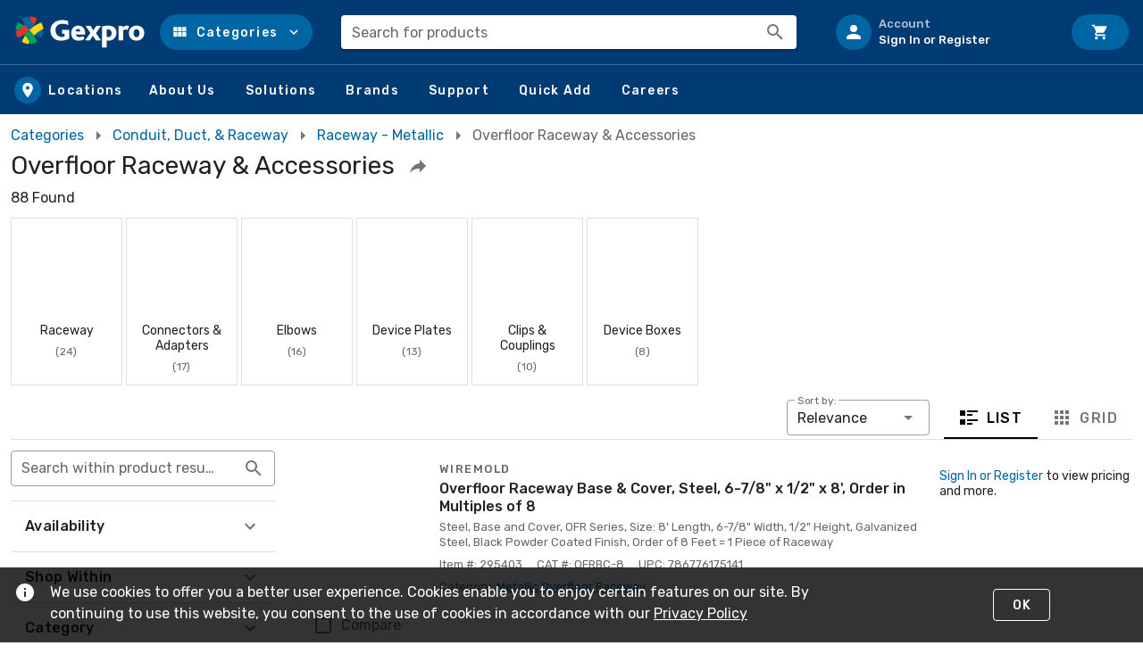

--- FILE ---
content_type: text/css
request_url: https://tags.srv.stackadapt.com/sa.css
body_size: -11
content:
:root {
    --sa-uid: '0-3b20fe3b-33e0-5def-53ed-4661276c7a49';
}

--- FILE ---
content_type: text/plain; charset=utf-8
request_url: https://tags.srv.stackadapt.com/saq_pxl?uid=LAfHd51FHpUPhcYcCIFeUQ&is_js=true&landing_url=https%3A%2F%2Fwww.gexpro.com%2Fs%2Foverfloor-metallic-electrical-raceway-and-accessories%3Fcat%3Dyrioixk&t=Overfloor%20Raceway%20%26%20Accessories%20%3A%3A%20Gexpro&tip=gf9fUyizomFCnnqIUIeNjg_9mi2zYw_K1eYvo8rSEUI&host=https%3A%2F%2Fwww.gexpro.com&l_src=&l_src_d=&u_src=&u_src_d=&shop=false&sa-user-id-v3=s%253AAQAKIC7bNo_chpD26pN-ppagJGKU2hxpdOHfhyvg-Czh7jR2ELcBGAQgppq5ywYwAToE_kXKCEIERRjBYQ.dKdPSWrq9YedWIgojqHcMXZb3fA3hrRS1CNRZOZUZXw&sa-user-id-v2=s%253AOyD-OzPgXe9T7UZhJ2x6STQO6dc.mavoFSsYG2OZvZhwwj8y7jhA%252BeN7SFz7vZ228JDVUvk&sa-user-id=s%253A0-3b20fe3b-33e0-5def-53ed-4661276c7a49.0uM0sjKJzgwF8jThMt8bojy%252FLyY45zokmlB25TyOimM
body_size: 20
content:
{"conversion_tracker_uids":null,"retargeting_tracker_uids":["UPWmMMQQHFfmeVvrqC3Ipv"],"lookalike_tracker_uids":null}

--- FILE ---
content_type: image/svg+xml
request_url: https://sf.rexel-cdn.com/web/web-storefront/img/gptw-badge.c8872cc.svg
body_size: 2634
content:
﻿<?xml version="1.0" encoding="utf-8"?>
<svg id="a" xmlns="http://www.w3.org/2000/svg" viewBox="0 0 800 1364">
  <style type="text/css">
	.st0{fill:#002171;}
	.st1{fill:#FFFFFF;}
	.st2{fill:#E50000;}
</style>
  <g>
    <g>
      <polygon points="0 0 0 1148.58 400 1364 800 1148.58 800 0 0 0" fill="#002171" />
      <path d="M754.73,1218.89h-7.82v17.11h-7.15v-17.11h-7.75v-6.89h22.73v6.89Zm31.76,17.11h-7.15v-9.89l-5.41,9.63h-3.21l-5.41-9.63v9.89h-7.15v-24h6.08l8.09,14.51,8.09-14.51h6.08v24Z" fill="#002171" />
    </g>
    <g>
      <rect width="800" height="800" fill="#ff1628" />
      <g>
        <path d="M199.04,123.64v10.83c0,20.06-6.42,36.31-19.26,48.74-12.84,12.44-29.49,18.66-49.75,18.66-21.67,0-39.72-7.02-53.96-21.06-14.24-14.24-21.26-31.49-21.26-51.75s7.02-37.71,21.06-51.95c14.24-14.24,31.69-21.26,52.55-21.26,26.28,0,49.15,12.84,61.18,32.7l-23.67,13.64c-6.62-11.43-21.06-19.46-37.71-19.46-13.44,0-24.47,4.41-33.1,13.24-8.62,8.63-12.84,19.66-12.84,33.1s4.41,24.27,13.04,32.9c8.83,8.62,20.46,12.84,34.9,12.84,21.46,0,35.9-10.03,40.92-26.68h-42.52v-24.47h70.41Z" fill="#fff" />
        <path d="M240.49,116.02c4.57-12.84,16.01-19.26,28.97-19.26v28.89c-7.43-1-14.29,.6-20.2,4.82-5.91,4.21-8.77,11.03-8.77,20.66v47.94h-24.58V98.77h24.58v17.25Z" fill="#fff" />
        <path d="M310.98,159.55c3.41,12.64,12.84,18.86,28.28,18.86,9.83,0,17.45-3.41,22.47-10.03l20.86,12.03c-9.83,14.24-24.47,21.46-43.73,21.46-16.65,0-29.89-5.02-39.92-15.04-10.03-10.03-15.05-22.67-15.05-37.91s5.02-27.68,14.85-37.71c9.83-10.23,22.67-15.25,38.11-15.25,14.64,0,26.88,5.02,36.31,15.25,9.63,10.23,14.44,22.67,14.44,37.71,0,3.41-.4,6.82-1,10.63h-75.62Zm50.75-20.06c-3.01-13.64-13.04-20.26-24.87-20.26-13.84,0-23.27,7.42-26.28,20.26h51.15Z" fill="#fff" />
        <path d="M480.89,98.77h25.88v100.3h-25.88v-11.84c-7.82,9.83-18.65,14.64-32.7,14.64s-24.87-5.02-34.5-15.25c-9.43-10.23-14.24-22.87-14.24-37.71s4.82-27.28,14.24-37.51c9.63-10.23,21.06-15.45,34.5-15.45s24.87,4.81,32.7,14.64v-11.83Zm-27.88,78.43c8.03,0,14.64-2.61,19.86-7.82,5.41-5.42,8.02-12.24,8.02-20.46s-2.61-15.04-8.02-20.26c-5.22-5.42-11.83-8.02-19.86-8.02s-14.64,2.61-19.86,8.02c-5.22,5.22-7.82,12.04-7.82,20.26s2.61,15.04,7.82,20.46c5.21,5.21,11.83,7.82,19.86,7.82" fill="#fff" />
        <path d="M591.63,123.64h-22.67v41.72c0,10.83,7.82,11.03,22.67,10.23v23.47c-35.51,4.01-48.55-6.22-48.55-33.7v-41.72h-17.45v-24.87h17.45v-20.26l25.88-7.82v28.08h22.67v24.87Z" fill="#fff" />
        <path d="M125.63,235.01c13.44,0,24.87,4.61,34.1,13.64,9.23,9.03,13.84,20.26,13.84,33.5s-4.61,24.47-13.84,33.5c-9.23,9.03-20.66,13.64-34.1,13.64h-24.67v46.14h-27.68V235.01h52.36Zm0,68.4c11.83,0,20.46-9.23,20.46-21.26s-8.62-21.26-20.46-21.26h-24.67v42.52h24.67Z" fill="#fff" />
        <rect x="192.43" y="236.31" width="25.88" height="139.12" fill="#fff" />
        <path d="M322.22,275.13h25.88v100.29h-25.88v-11.84c-7.82,9.83-18.65,14.64-32.7,14.64s-24.87-5.02-34.5-15.24c-9.43-10.23-14.24-22.87-14.24-37.71s4.81-27.28,14.24-37.51c9.63-10.23,21.06-15.45,34.5-15.45s24.87,4.81,32.7,14.64v-11.83Zm-27.88,78.43c8.03,0,14.64-2.61,19.86-7.82,5.41-5.42,8.02-12.24,8.02-20.46s-2.61-15.04-8.02-20.26c-5.22-5.42-11.83-8.02-19.86-8.02s-14.64,2.61-19.86,8.02c-5.22,5.22-7.82,12.04-7.82,20.26s2.61,15.04,7.82,20.46c5.21,5.21,11.84,7.82,19.86,7.82" fill="#fff" />
        <path d="M385.42,362.99c-10.03-10.23-15.05-22.67-15.05-37.71s5.02-27.48,15.05-37.71c10.23-10.23,22.87-15.24,37.91-15.24,19.46,0,36.71,10.03,44.93,25.88l-22.26,13.04c-4.01-8.22-12.64-13.44-22.87-13.44-15.44,0-26.88,11.43-26.88,27.48,0,7.82,2.61,14.44,7.62,19.66,5.01,5.01,11.43,7.62,19.26,7.62,10.43,0,19.06-5.02,23.07-13.24l22.47,12.84c-8.82,15.85-25.88,26.08-45.33,26.08-15.04,0-27.68-5.02-37.91-15.25" fill="#fff" />
        <path d="M509.99,335.91c3.41,12.64,12.84,18.86,28.28,18.86,9.83,0,17.45-3.41,22.47-10.03l20.86,12.03c-9.83,14.24-24.47,21.46-43.73,21.46-16.65,0-29.89-5.02-39.92-15.04-10.03-10.03-15.05-22.67-15.05-37.91s5.02-27.68,14.85-37.71c9.83-10.23,22.67-15.25,38.11-15.25,14.64,0,26.88,5.01,36.31,15.25,9.63,10.23,14.44,22.67,14.44,37.71,0,3.41-.4,6.82-1,10.63h-75.62Zm50.75-20.06c-3.01-13.64-13.04-20.26-24.87-20.26-13.84,0-23.27,7.42-26.28,20.26h51.15Z" fill="#fff" />
        <polygon points="158.12 418.38 158.12 443.54 120.21 443.54 120.21 551.78 92.53 551.78 92.53 443.54 54.81 443.54 54.81 418.38 158.12 418.38" fill="#fff" />
        <path d="M201.24,554.59c-14.84,0-27.48-5.02-37.71-15.25-10.23-10.23-15.25-22.87-15.25-37.71s5.02-27.28,15.25-37.51c10.23-10.23,22.87-15.45,37.71-15.45s27.48,5.21,37.71,15.45c10.23,10.23,15.45,22.67,15.45,37.51s-5.21,27.48-15.45,37.71c-10.23,10.23-22.87,15.25-37.71,15.25m0-25.28c7.82,0,14.24-2.61,19.46-7.82,5.21-5.22,7.82-11.84,7.82-19.86s-2.61-14.64-7.82-19.86c-5.22-5.21-11.63-7.82-19.46-7.82s-14.24,2.61-19.46,7.82c-5.02,5.22-7.62,11.83-7.62,19.86s2.61,14.64,7.62,19.86c5.21,5.21,11.63,7.82,19.46,7.82" fill="#fff" />
        <polygon points="97.93 736.35 58.61 595.93 87.69 595.93 114.57 700.04 143.86 595.93 167.53 595.93 197.02 700.04 223.9 595.93 252.98 595.93 213.67 736.35 182.17 736.35 155.69 643.67 129.42 736.35 97.93 736.35" fill="#fff" />
        <path d="M303.55,739.16c-14.84,0-27.48-5.02-37.71-15.25s-15.25-22.87-15.25-37.71,5.02-27.28,15.25-37.51c10.23-10.23,22.87-15.45,37.71-15.45s27.48,5.21,37.71,15.45c10.23,10.23,15.45,22.67,15.45,37.51s-5.21,27.48-15.45,37.71c-10.23,10.23-22.87,15.25-37.71,15.25m0-25.28c7.82,0,14.24-2.61,19.46-7.82,5.21-5.22,7.82-11.83,7.82-19.86s-2.61-14.64-7.82-19.86c-5.22-5.21-11.63-7.82-19.46-7.82s-14.24,2.61-19.46,7.82c-5.02,5.22-7.62,11.83-7.62,19.86s2.61,14.64,7.62,19.86c5.21,5.21,11.63,7.82,19.46,7.82" fill="#fff" />
        <path d="M400.84,653.3c4.81-12.84,16.85-19.26,30.49-19.26v28.89c-7.83-1-15.05,.6-21.27,4.82-6.22,4.21-9.23,11.03-9.23,20.66v47.94h-25.88v-100.3h25.88v17.25Z" fill="#fff" />
        <polygon points="542.87 736.35 512.78 736.35 476.27 690.81 476.27 736.35 450.4 736.35 450.4 595.93 476.27 595.93 476.27 680.18 510.77 636.05 541.66 636.05 501.35 685.6 542.87 736.35" fill="#fff" />
        <path d="M552.31,718.27c0-12.57,10.01-22.68,22.68-22.68s22.68,10.01,22.68,22.58-10.01,22.58-22.68,22.58-22.68-9.71-22.68-22.48m41.27-.1c0-11.14-7.77-18.9-18.59-18.9s-18.6,7.87-18.6,19,8.17,18.8,18.6,18.8,18.59-7.76,18.59-18.9m-26.36-11.44h7.87c5.21,0,8.58,2.15,8.58,6.74v.1c0,3.37-1.94,5.21-4.6,6.03l5.93,9.5h-5.11l-5.42-8.68h-2.35v8.68h-4.9v-22.37Zm7.77,10.32c2.55,0,3.88-1.12,3.88-3.27v-.1c0-2.35-1.43-3.17-3.88-3.17h-2.86v6.54h2.86Z" fill="#fff" />
      </g>
    </g>
  </g>
  <g>
    <path d="M87.46,926.4c0-32.44,24.05-57.6,57.6-57.6,20.26,0,38.14,10.29,47.63,26.11l-18.83,10.92c-5.38-9.81-16.14-15.83-28.8-15.83-21.68,0-35.92,15.03-35.92,36.4s14.24,36.24,35.92,36.24c12.66,0,23.58-6.01,28.8-15.67l18.83,10.92c-9.34,15.83-27.22,26.11-47.63,26.11-33.55,0-57.6-25.32-57.6-57.6Z" fill="#fff" />
    <path d="M240.8,965.48c7.91,0,14.24-3.32,17.72-7.91l16.46,9.5c-7.44,10.76-19.31,16.93-34.5,16.93-26.59,0-43.36-18.2-43.36-41.78s16.93-41.78,41.78-41.78c23.42,0,40.04,18.52,40.04,41.78,0,3.01-.32,5.7-.79,8.39h-59.66c2.85,10.45,11.55,14.88,22.31,14.88Zm17.72-30.7c-2.53-11.39-11.08-15.98-19.62-15.98-10.92,0-18.36,5.86-20.73,15.98h40.35Z" fill="#fff" />
    <path d="M333.7,901.07v22.79c-10.6-1.27-24.05,3.48-24.05,20.1v37.82h-20.41v-79.13h20.41v13.61c4.11-10.76,14.08-15.19,24.05-15.19Z" fill="#fff" />
    <path d="M377.53,922.28v32.92c0,8.55,6.17,8.7,17.88,8.07v18.52c-28.64,3.17-38.3-5.22-38.3-26.59v-32.92h-13.77v-19.62h13.77v-15.98l20.41-6.17v22.16h17.88v19.62h-17.88Z" fill="#fff" />
    <path d="M408.23,880.66c0-6.8,5.7-12.66,12.5-12.66s12.66,5.86,12.66,12.66-5.7,12.5-12.66,12.5-12.5-5.7-12.5-12.5Zm2.37,22h20.41v79.13h-20.41v-79.13Z" fill="#fff" />
    <path d="M475.8,901.87v.79h16.78v19.62h-16.78v59.5h-20.41v-59.5h-11.39v-19.62h11.39v-.79c0-21.84,12.03-34.66,37.19-33.07v19.62c-10.6-.79-16.78,2.69-16.78,13.45Z" fill="#fff" />
    <path d="M503.02,880.66c0-6.8,5.7-12.66,12.5-12.66s12.66,5.86,12.66,12.66-5.7,12.5-12.66,12.5-12.5-5.7-12.5-12.5Zm2.37,22h20.41v79.13h-20.41v-79.13Z" fill="#fff" />
    <path d="M582.14,965.48c7.91,0,14.24-3.32,17.72-7.91l16.46,9.5c-7.44,10.76-19.31,16.93-34.5,16.93-26.59,0-43.36-18.2-43.36-41.78s16.93-41.78,41.78-41.78c23.42,0,40.04,18.52,40.04,41.78,0,3.01-.32,5.7-.79,8.39h-59.66c2.85,10.45,11.55,14.88,22.31,14.88Zm17.72-30.7c-2.53-11.39-11.08-15.98-19.62-15.98-10.92,0-18.36,5.86-20.73,15.98h40.35Z" fill="#fff" />
    <path d="M712.54,871.01v110.78h-20.41v-9.34c-5.7,7.28-14.08,11.55-25.64,11.55-21.21,0-38.61-18.2-38.61-41.78s17.41-41.78,38.61-41.78c11.55,0,19.94,4.27,25.64,11.55v-40.99h20.41Zm-20.41,71.21c0-13.29-9.34-22.31-21.84-22.31s-22,9.02-22,22.31,9.34,22.31,22,22.31,21.84-9.02,21.84-22.31Z" fill="#fff" />
  </g>
  <g>
    <text id="dateRange" x="50%" y="1113" text-anchor="middle" class="st1" style="font-size: 70px; font-family: Arial, Helvetica, sans-serif; font-weight: 700;"><![CDATA[APR 2025-APR 2026]]></text>
  </g>
  <g>
    <text id="countryName" x="50%" y="1235" text-anchor="middle" class="st1" style="font-size: 70px; font-family: Arial, Helvetica, sans-serif; font-weight: 700;"><![CDATA[USA]]></text>
  </g>
</svg>

--- FILE ---
content_type: application/javascript
request_url: https://sf.rexel-cdn.com/web/web-storefront/6217817.js
body_size: 4588
content:
(window.webpackJsonp=window.webpackJsonp||[]).push([[162],{1373:function(t,e,r){"use strict";var o=r(162),l=r(54),n=r(9),v=r(18);e.a=Object(n.a)(o.a,l.a).extend({name:"v-hover",props:{disabled:{type:Boolean,default:!1},value:{type:Boolean,default:void 0}},methods:{onMouseEnter(){this.runDelay("open")},onMouseLeave(){this.runDelay("close")}},render(){if(!this.$scopedSlots.default&&void 0===this.value)return Object(v.c)("v-hover is missing a default scopedSlot or bound value",this),null;let element;return this.$scopedSlots.default&&(element=this.$scopedSlots.default({hover:this.isActive})),Array.isArray(element)&&1===element.length&&(element=element[0]),element&&!Array.isArray(element)&&element.tag?(this.disabled||(element.data=element.data||{},this._g(element.data,{mouseenter:this.onMouseEnter,mouseleave:this.onMouseLeave})),element):(Object(v.c)("v-hover should only contain a single element",this),element)}})},1374:function(t,e,r){var content=r(1375);content.__esModule&&(content=content.default),"string"==typeof content&&(content=[[t.i,content,""]]),content.locals&&(t.exports=content.locals);(0,r(13).default)("81335dfa",content,!0,{sourceMap:!1})},1375:function(t,e,r){var o=r(12)(function(i){return i[1]});o.push([t.i,'.theme--light.v-tabs>.v-tabs-bar{background-color:#fff}.theme--light.v-tabs>.v-tabs-bar .v-tab--disabled,.theme--light.v-tabs>.v-tabs-bar .v-tab:not(.v-tab--active),.theme--light.v-tabs>.v-tabs-bar .v-tab:not(.v-tab--active)>.v-btn,.theme--light.v-tabs>.v-tabs-bar .v-tab:not(.v-tab--active)>.v-icon{color:rgba(0,0,0,.54)}.theme--light.v-tabs .v-tab:hover:before{opacity:.04}.theme--light.v-tabs .v-tab--active:before,.theme--light.v-tabs .v-tab--active:hover:before,.theme--light.v-tabs .v-tab:focus:before{opacity:.12}.theme--light.v-tabs .v-tab--active:focus:before{opacity:.16}.theme--dark.v-tabs>.v-tabs-bar{background-color:#1e1e1e}.theme--dark.v-tabs>.v-tabs-bar .v-tab--disabled,.theme--dark.v-tabs>.v-tabs-bar .v-tab:not(.v-tab--active),.theme--dark.v-tabs>.v-tabs-bar .v-tab:not(.v-tab--active)>.v-btn,.theme--dark.v-tabs>.v-tabs-bar .v-tab:not(.v-tab--active)>.v-icon{color:hsla(0,0%,100%,.6)}.theme--dark.v-tabs .v-tab:hover:before{opacity:.08}.theme--dark.v-tabs .v-tab--active:before,.theme--dark.v-tabs .v-tab--active:hover:before,.theme--dark.v-tabs .v-tab:focus:before{opacity:.24}.theme--dark.v-tabs .v-tab--active:focus:before{opacity:.32}.theme--light.v-tabs-items{background-color:#fff}.theme--dark.v-tabs-items{background-color:#1e1e1e}.v-tabs-bar.accent .v-tab,.v-tabs-bar.accent .v-tabs-slider,.v-tabs-bar.error .v-tab,.v-tabs-bar.error .v-tabs-slider,.v-tabs-bar.info .v-tab,.v-tabs-bar.info .v-tabs-slider,.v-tabs-bar.primary .v-tab,.v-tabs-bar.primary .v-tabs-slider,.v-tabs-bar.secondary .v-tab,.v-tabs-bar.secondary .v-tabs-slider,.v-tabs-bar.success .v-tab,.v-tabs-bar.success .v-tabs-slider,.v-tabs-bar.warning .v-tab,.v-tabs-bar.warning .v-tabs-slider{color:#fff}.v-tabs{flex:1 1 auto;width:100%}.v-tabs .v-menu__activator{height:100%}.v-tabs.v.tabs--vertical.v-tabs--right{flex-direction:row-reverse}.v-tabs:not(.v-tabs--vertical) .v-tab{white-space:normal}.v-tabs:not(.v-tabs--vertical).v-tabs--right>.v-slide-group--is-overflowing.v-tabs-bar--is-mobile:not(.v-slide-group--has-affixes) .v-slide-group__next,.v-tabs:not(.v-tabs--vertical):not(.v-tabs--right)>.v-slide-group--is-overflowing.v-tabs-bar--is-mobile:not(.v-slide-group--has-affixes) .v-slide-group__prev{display:inline;display:initial;visibility:hidden}.v-tabs-bar{border-radius:inherit;height:48px}.v-tabs-bar.v-item-group>*{cursor:auto}.v-tab{align-items:center;cursor:pointer;display:flex;flex:0 1 auto;font-size:1rem;font-weight:500;justify-content:center;letter-spacing:.0892857143em;line-height:normal;max-width:360px;min-width:90px;outline:none;padding:0 16px;position:relative;text-align:center;-webkit-text-decoration:none;text-decoration:none;text-transform:uppercase;transition:none;-webkit-user-select:none;-moz-user-select:none;user-select:none}.v-tab.v-tab{color:inherit}.v-tab:before{bottom:0;content:"";left:0;opacity:0;pointer-events:none;position:absolute;right:0;top:0;transition:.3s cubic-bezier(.25,.8,.5,1)}.v-tab:before,.v-tabs-slider{background-color:currentColor}.v-tabs-slider{height:100%;width:100%}.v-tabs-slider-wrapper{bottom:0;margin:0!important;position:absolute;transition:.3s cubic-bezier(.25,.8,.5,1);z-index:1}.v-application--is-ltr .v-tabs--align-with-title>.v-tabs-bar:not(.v-tabs-bar--show-arrows):not(.v-slide-group--is-overflowing)>.v-slide-group__wrapper>.v-tabs-bar__content>.v-tab:first-child,.v-application--is-ltr .v-tabs--align-with-title>.v-tabs-bar:not(.v-tabs-bar--show-arrows):not(.v-slide-group--is-overflowing)>.v-slide-group__wrapper>.v-tabs-bar__content>.v-tabs-slider-wrapper+.v-tab{margin-left:42px}.v-application--is-rtl .v-tabs--align-with-title>.v-tabs-bar:not(.v-tabs-bar--show-arrows):not(.v-slide-group--is-overflowing)>.v-slide-group__wrapper>.v-tabs-bar__content>.v-tab:first-child,.v-application--is-rtl .v-tabs--align-with-title>.v-tabs-bar:not(.v-tabs-bar--show-arrows):not(.v-slide-group--is-overflowing)>.v-slide-group__wrapper>.v-tabs-bar__content>.v-tabs-slider-wrapper+.v-tab{margin-right:42px}.v-application--is-ltr .v-tabs--centered>.v-tabs-bar .v-tabs-bar__content>:last-child,.v-application--is-ltr .v-tabs--fixed-tabs>.v-tabs-bar .v-tabs-bar__content>:last-child{margin-right:auto}.v-application--is-ltr .v-tabs--centered>.v-tabs-bar .v-tabs-bar__content>:first-child:not(.v-tabs-slider-wrapper),.v-application--is-ltr .v-tabs--centered>.v-tabs-bar .v-tabs-slider-wrapper+*,.v-application--is-ltr .v-tabs--fixed-tabs>.v-tabs-bar .v-tabs-bar__content>:first-child:not(.v-tabs-slider-wrapper),.v-application--is-ltr .v-tabs--fixed-tabs>.v-tabs-bar .v-tabs-slider-wrapper+*,.v-application--is-rtl .v-tabs--centered>.v-tabs-bar .v-tabs-bar__content>:last-child,.v-application--is-rtl .v-tabs--fixed-tabs>.v-tabs-bar .v-tabs-bar__content>:last-child{margin-left:auto}.v-application--is-rtl .v-tabs--centered>.v-tabs-bar .v-tabs-bar__content>:first-child:not(.v-tabs-slider-wrapper),.v-application--is-rtl .v-tabs--centered>.v-tabs-bar .v-tabs-slider-wrapper+*,.v-application--is-rtl .v-tabs--fixed-tabs>.v-tabs-bar .v-tabs-bar__content>:first-child:not(.v-tabs-slider-wrapper),.v-application--is-rtl .v-tabs--fixed-tabs>.v-tabs-bar .v-tabs-slider-wrapper+*{margin-right:auto}.v-tabs--fixed-tabs>.v-tabs-bar .v-tab{flex:1 1 auto;width:100%}.v-tabs--grow>.v-tabs-bar .v-tab{flex:1 0 auto;max-width:none}.v-tabs--icons-and-text>.v-tabs-bar{height:72px}.v-tabs--icons-and-text>.v-tabs-bar .v-tab{flex-direction:column-reverse}.v-tabs--icons-and-text>.v-tabs-bar .v-tab>:first-child{margin-bottom:6px}.v-tabs--overflow>.v-tabs-bar .v-tab{flex:1 0 auto}.v-application--is-ltr .v-tabs--right>.v-tabs-bar .v-tab:first-child,.v-application--is-ltr .v-tabs--right>.v-tabs-bar .v-tabs-slider-wrapper+.v-tab{margin-left:auto}.v-application--is-rtl .v-tabs--right>.v-tabs-bar .v-tab:first-child,.v-application--is-rtl .v-tabs--right>.v-tabs-bar .v-tabs-slider-wrapper+.v-tab{margin-right:auto}.v-application--is-ltr .v-tabs--right>.v-tabs-bar .v-tab:last-child{margin-right:0}.v-application--is-rtl .v-tabs--right>.v-tabs-bar .v-tab:last-child{margin-left:0}.v-tabs--vertical{display:flex}.v-tabs--vertical>.v-tabs-bar{flex:1 0 auto;height:auto}.v-tabs--vertical>.v-tabs-bar .v-slide-group__next,.v-tabs--vertical>.v-tabs-bar .v-slide-group__prev{display:none}.v-tabs--vertical>.v-tabs-bar .v-tabs-bar__content{flex-direction:column}.v-tabs--vertical>.v-tabs-bar .v-tab{height:48px}.v-tabs--vertical>.v-tabs-bar .v-tabs-slider{height:100%}.v-tabs--vertical>.v-window{flex:0 1 100%}.v-tabs--vertical.v-tabs--icons-and-text>.v-tabs-bar .v-tab{height:72px}.v-tab--active{color:inherit}.v-tab--active.v-tab:not(:focus):before{opacity:0}.v-tab--active .v-btn.v-btn--flat,.v-tab--active .v-icon{color:inherit}.v-tab--disabled{opacity:.5}.v-tab--disabled,.v-tab--disabled *{pointer-events:none}',""]),o.locals={},t.exports=o},1376:function(t,e,r){"use strict";var o=r(1309),l=r(82);e.a=o.a.extend({name:"v-tabs-items",props:{mandatory:{type:Boolean,default:!1}},computed:{classes(){return{...o.a.options.computed.classes.call(this),"v-tabs-items":!0}},isDark(){return this.rootIsDark}},methods:{getValue(t,i){return t.id||l.a.options.methods.getValue.call(this,t,i)}}})},1377:function(t,e,r){"use strict";var o=r(27),l=r(9);e.a=Object(l.a)(o.a).extend({name:"v-tabs-slider",render(t){return t("div",this.setBackgroundColor(this.color,{staticClass:"v-tabs-slider"}))}})},1420:function(t,e,r){"use strict";r(25),r(40);var o=r(72),l=r(74),n=r(20),v=r(0),c=r(9);const d=Object(c.a)(l.a,Object(o.a)("tabsBar"),n.a);e.a=d.extend().extend().extend({name:"v-tab",props:{ripple:{type:[Boolean,Object],default:!0},tabValue:{required:!1}},data:()=>({proxyClass:"v-tab--active"}),computed:{classes(){return{"v-tab":!0,...l.a.options.computed.classes.call(this),"v-tab--disabled":this.disabled,...this.groupClasses}},value(){if(null!=this.tabValue)return this.tabValue;let t=this.to||this.href;if(null==t)return t;if(this.$router&&this.to===Object(this.to)){t=this.$router.resolve(this.to,this.$route,this.append).href}return t.replace("#","")}},methods:{click(t){this.disabled?t.preventDefault():(this.href&&this.href.indexOf("#")>-1&&t.preventDefault(),t.detail&&this.$el.blur(),this.$emit("click",t),this.to||this.toggle())},toggle(){this.isActive&&(this.tabsBar.mandatory||this.to)||this.$emit("change")}},render(t){const{tag:e,data:data}=this.generateRouteLink();return data.attrs={...data.attrs,"aria-selected":String(this.isActive),role:"tab",tabindex:this.disabled?-1:0},data.on={...data.on,keydown:t=>{t.keyCode===v.z.enter&&this.click(t),this.$emit("keydown",t)}},t(e,data,Object(v.t)(this))}})},1435:function(t,e,r){"use strict";r(1374),r(17);var o=r(1310),l=r(20),n=r(134),v=r(9),c=Object(v.a)(o.a,n.a,l.a).extend({name:"v-tabs-bar",provide(){return{tabsBar:this}},computed:{classes(){return{...o.a.options.computed.classes.call(this),"v-tabs-bar":!0,"v-tabs-bar--is-mobile":this.isMobile,"v-tabs-bar--show-arrows":this.showArrows,...this.themeClasses}}},watch:{items:"callSlider",internalValue:"callSlider",$route:"onRouteChange"},methods:{callSlider(){this.isBooted&&this.$emit("call:slider")},genContent(){const t=o.a.options.methods.genContent.call(this);return t.data=t.data||{},t.data.staticClass+=" v-tabs-bar__content",t},onRouteChange(t,e){if(this.mandatory)return;const r=this.items,o=t.path,l=e.path;let n=!1,v=!1;for(const t of r)if(t.to===l?v=!0:t.to===o&&(n=!0),n&&v)break;!n&&v&&(this.internalValue=void 0)}},render(t){const e=o.a.options.render.call(this,t);return e.data.attrs={role:"tablist"},e}}),d=r(1376),h=r(1377),f=r(27),m=r(233),w=r(133),x=r(0);const y=Object(v.a)(f.a,m.a,l.a);e.a=y.extend().extend({name:"v-tabs",directives:{Resize:w.a},props:{activeClass:{type:String,default:""},alignWithTitle:Boolean,backgroundColor:String,centerActive:Boolean,centered:Boolean,fixedTabs:Boolean,grow:Boolean,height:{type:[Number,String],default:void 0},hideSlider:Boolean,iconsAndText:Boolean,mobileBreakpoint:[String,Number],nextIcon:{type:String,default:"$next"},optional:Boolean,prevIcon:{type:String,default:"$prev"},right:Boolean,showArrows:[Boolean,String],sliderColor:String,sliderSize:{type:[Number,String],default:2},vertical:Boolean},data:()=>({resizeTimeout:0,slider:{height:null,left:null,right:null,top:null,width:null},transitionTime:300}),computed:{classes(){return{"v-tabs--align-with-title":this.alignWithTitle,"v-tabs--centered":this.centered,"v-tabs--fixed-tabs":this.fixedTabs,"v-tabs--grow":this.grow,"v-tabs--icons-and-text":this.iconsAndText,"v-tabs--right":this.right,"v-tabs--vertical":this.vertical,...this.themeClasses}},isReversed(){return this.$vuetify.rtl&&this.vertical},sliderStyles(){return{height:Object(x.i)(this.slider.height),left:this.isReversed?void 0:Object(x.i)(this.slider.left),right:this.isReversed?Object(x.i)(this.slider.right):void 0,top:this.vertical?Object(x.i)(this.slider.top):void 0,transition:null!=this.slider.left?null:"none",width:Object(x.i)(this.slider.width)}},computedColor(){return this.color?this.color:this.isDark&&!this.appIsDark?"white":"primary"}},watch:{alignWithTitle:"callSlider",centered:"callSlider",centerActive:"callSlider",fixedTabs:"callSlider",grow:"callSlider",iconsAndText:"callSlider",right:"callSlider",showArrows:"callSlider",vertical:"callSlider","$vuetify.application.left":"onResize","$vuetify.application.right":"onResize","$vuetify.rtl":"onResize"},mounted(){if("undefined"!=typeof ResizeObserver){const t=new ResizeObserver(()=>{this.onResize()});t.observe(this.$el),this.$on("hook:destroyed",()=>{t.disconnect()})}this.$nextTick(()=>{window.setTimeout(this.callSlider,30)})},methods:{callSlider(){return!this.hideSlider&&this.$refs.items&&this.$refs.items.selectedItems.length?(this.$nextTick(()=>{const t=this.$refs.items.selectedItems[0];if(!t||!t.$el)return this.slider.width=0,void(this.slider.left=0);const e=t.$el;this.slider={height:this.vertical?e.scrollHeight:Number(this.sliderSize),left:this.vertical?0:e.offsetLeft,right:this.vertical?0:e.offsetLeft+e.offsetWidth,top:e.offsetTop,width:this.vertical?Number(this.sliderSize):e.scrollWidth}}),!0):(this.slider.width=0,!1)},genBar(t,e){const data={style:{height:Object(x.i)(this.height)},props:{activeClass:this.activeClass,centerActive:this.centerActive,dark:this.dark,light:this.light,mandatory:!this.optional,mobileBreakpoint:this.mobileBreakpoint,nextIcon:this.nextIcon,prevIcon:this.prevIcon,showArrows:this.showArrows,value:this.internalValue},on:{"call:slider":this.callSlider,change:t=>{this.internalValue=t}},ref:"items"};return this.setTextColor(this.computedColor,data),this.setBackgroundColor(this.backgroundColor,data),this.$createElement(c,data,[this.genSlider(e),t])},genItems(t,e){return t||(e.length?this.$createElement(d.a,{props:{value:this.internalValue},on:{change:t=>{this.internalValue=t}}},e):null)},genSlider(t){return this.hideSlider?null:(t||(t=this.$createElement(h.a,{props:{color:this.sliderColor}})),this.$createElement("div",{staticClass:"v-tabs-slider-wrapper",style:this.sliderStyles},[t]))},onResize(){this._isDestroyed||(clearTimeout(this.resizeTimeout),this.resizeTimeout=window.setTimeout(this.callSlider,0))},parseNodes(){let t=null,e=null;const r=[],o=[],slot=Object(x.t)(this)||[],l=slot.length;for(let i=0;i<l;i++){const l=slot[i];if(l.componentOptions)switch(l.componentOptions.Ctor.options.name){case"v-tabs-slider":e=l;break;case"v-tabs-items":t=l;break;case"v-tab-item":r.push(l);break;default:o.push(l)}else o.push(l)}return{tab:o,slider:e,items:t,item:r}}},render(t){const{tab:e,slider:r,items:o,item:l}=this.parseNodes();return t("div",{staticClass:"v-tabs",class:this.classes,directives:[{name:"resize",modifiers:{quiet:!0},value:this.onResize}]},[this.genBar(e,r),this.genItems(o,l)])}})},1437:function(t,e,r){var o=r(788),l=r(242),n=r(310),v=r(92),c=r(199),d=r(311),h=r(312),f=r(436),m=Object.prototype.hasOwnProperty;t.exports=function(t){if(null==t)return!0;if(c(t)&&(v(t)||"string"==typeof t||"function"==typeof t.splice||d(t)||f(t)||n(t)))return!t.length;var e=l(t);if("[object Map]"==e||"[object Set]"==e)return!t.size;if(h(t))return!o(t).length;for(var r in t)if(m.call(t,r))return!1;return!0}},1474:function(t,e,r){var o=r(412),l=r(1594),n=r(438);t.exports=function(object,t){return n(object,l(o(t)))}},1591:function(t,e,r){var content=r(1592);content.__esModule&&(content=content.default),"string"==typeof content&&(content=[[t.i,content,""]]),content.locals&&(t.exports=content.locals);(0,r(13).default)("628309fa",content,!0,{sourceMap:!1})},1592:function(t,e,r){var o=r(12)(function(i){return i[1]});o.push([t.i,".theme--light.v-breadcrumbs .v-breadcrumbs__divider,.theme--light.v-breadcrumbs .v-breadcrumbs__item--disabled{color:rgba(0,0,0,.38)}.theme--dark.v-breadcrumbs .v-breadcrumbs__divider,.theme--dark.v-breadcrumbs .v-breadcrumbs__item--disabled{color:hsla(0,0%,100%,.5)}.v-breadcrumbs{align-items:center;display:flex;flex:0 1 auto;flex-wrap:wrap;list-style-type:none;margin:0;padding:18px 12px}.v-breadcrumbs li{align-items:center;display:inline-flex;font-size:14px}.v-breadcrumbs li .v-icon{font-size:16px}.v-breadcrumbs li:nth-child(2n){padding:0 12px}.v-breadcrumbs__item{align-items:center;display:inline-flex;-webkit-text-decoration:none;text-decoration:none;transition:.3s cubic-bezier(.25,.8,.5,1)}.v-breadcrumbs__item--disabled{pointer-events:none}.v-breadcrumbs--large li,.v-breadcrumbs--large li .v-icon{font-size:16px}",""]),o.locals={},t.exports=o},1593:function(t,e,r){"use strict";var o=r(74),l=r(9),n=r(0);e.a=Object(l.a)(o.a).extend({name:"v-breadcrumbs-item",props:{activeClass:{type:String,default:"v-breadcrumbs__item--disabled"},ripple:{type:[Boolean,Object],default:!1}},computed:{classes(){return{"v-breadcrumbs__item":!0,[this.activeClass]:this.disabled}}},render(t){const{tag:e,data:data}=this.generateRouteLink();return t("li",[t(e,{...data,attrs:{...data.attrs,"aria-current":this.isActive&&this.isLink?"page":void 0}},Object(n.t)(this))])}})},1594:function(t,e){t.exports=function(t){if("function"!=typeof t)throw new TypeError("Expected a function");return function(){var e=arguments;switch(e.length){case 0:return!t.call(this);case 1:return!t.call(this,e[0]);case 2:return!t.call(this,e[0],e[1]);case 3:return!t.call(this,e[0],e[1],e[2])}return!t.apply(this,e)}}},2334:function(t,e,r){"use strict";r(1591);var o=r(1593),l=r(0),n=Object(l.k)("v-breadcrumbs__divider","li"),v=r(20),c=r(9);e.a=Object(c.a)(v.a).extend({name:"v-breadcrumbs",props:{divider:{type:String,default:"/"},items:{type:Array,default:()=>[]},large:Boolean},computed:{classes(){return{"v-breadcrumbs--large":this.large,...this.themeClasses}}},methods:{genDivider(){return this.$createElement(n,this.$slots.divider?this.$slots.divider:this.divider)},genItems(){const t=[],e=!!this.$scopedSlots.item,r=[];for(let i=0;i<this.items.length;i++){const l=this.items[i];r.push(l.text),e?t.push(this.$scopedSlots.item({item:l})):t.push(this.$createElement(o.a,{key:r.join("."),props:l},[l.text])),i<this.items.length-1&&t.push(this.genDivider())}return t}},render(t){const e=Object(l.t)(this)||this.genItems();return t("ul",{staticClass:"v-breadcrumbs",class:this.classes},e)}})}}]);